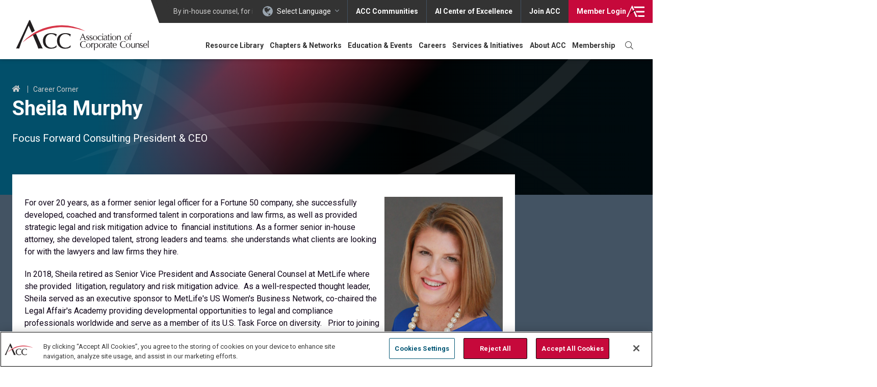

--- FILE ---
content_type: text/html; charset=UTF-8
request_url: https://www.acc.com/career-development/sheila-murphy
body_size: 24605
content:
<!DOCTYPE html>
<html lang="en" dir="ltr" prefix="content: http://purl.org/rss/1.0/modules/content/  dc: http://purl.org/dc/terms/  foaf: http://xmlns.com/foaf/0.1/  og: http://ogp.me/ns#  rdfs: http://www.w3.org/2000/01/rdf-schema#  schema: http://schema.org/  sioc: http://rdfs.org/sioc/ns#  sioct: http://rdfs.org/sioc/types#  skos: http://www.w3.org/2004/02/skos/core#  xsd: http://www.w3.org/2001/XMLSchema# " class="no-js">
  <head>
    <meta name="ACCSiteIdentifier" content="true" />
          <!-- OneTrust Cookies Consent Notice start for acc.com -->
      <script src="https://cdn.cookielaw.org/scripttemplates/otSDKStub.js"  type="text/javascript" charset="UTF-8" data-domain-script="018e757e-17f0-7b76-b63b-c556985cbd64" ></script>
      <script type="text/javascript">
        function OptanonWrapper() { }
      </script>
      <!-- OneTrust Cookies Consent Notice end for acc.com -->
        <!-- Activate JavaScript required styling -->
    <script type="text/javascript">document.documentElement.className = 'js';</script>
    <meta charset="utf-8" />
<script type="text/javascript">(window.NREUM||(NREUM={})).init={privacy:{cookies_enabled:true},ajax:{deny_list:["bam.nr-data.net"]},feature_flags:["soft_nav"]};(window.NREUM||(NREUM={})).loader_config={licenseKey:"NRJS-981c923634d08f360d2",applicationID:"576054333",browserID:"576807496"};;/*! For license information please see nr-loader-rum-1.308.0.min.js.LICENSE.txt */
(()=>{var e,t,r={163:(e,t,r)=>{"use strict";r.d(t,{j:()=>E});var n=r(384),i=r(1741);var a=r(2555);r(860).K7.genericEvents;const s="experimental.resources",o="register",c=e=>{if(!e||"string"!=typeof e)return!1;try{document.createDocumentFragment().querySelector(e)}catch{return!1}return!0};var d=r(2614),u=r(944),l=r(8122);const f="[data-nr-mask]",g=e=>(0,l.a)(e,(()=>{const e={feature_flags:[],experimental:{allow_registered_children:!1,resources:!1},mask_selector:"*",block_selector:"[data-nr-block]",mask_input_options:{color:!1,date:!1,"datetime-local":!1,email:!1,month:!1,number:!1,range:!1,search:!1,tel:!1,text:!1,time:!1,url:!1,week:!1,textarea:!1,select:!1,password:!0}};return{ajax:{deny_list:void 0,block_internal:!0,enabled:!0,autoStart:!0},api:{get allow_registered_children(){return e.feature_flags.includes(o)||e.experimental.allow_registered_children},set allow_registered_children(t){e.experimental.allow_registered_children=t},duplicate_registered_data:!1},browser_consent_mode:{enabled:!1},distributed_tracing:{enabled:void 0,exclude_newrelic_header:void 0,cors_use_newrelic_header:void 0,cors_use_tracecontext_headers:void 0,allowed_origins:void 0},get feature_flags(){return e.feature_flags},set feature_flags(t){e.feature_flags=t},generic_events:{enabled:!0,autoStart:!0},harvest:{interval:30},jserrors:{enabled:!0,autoStart:!0},logging:{enabled:!0,autoStart:!0},metrics:{enabled:!0,autoStart:!0},obfuscate:void 0,page_action:{enabled:!0},page_view_event:{enabled:!0,autoStart:!0},page_view_timing:{enabled:!0,autoStart:!0},performance:{capture_marks:!1,capture_measures:!1,capture_detail:!0,resources:{get enabled(){return e.feature_flags.includes(s)||e.experimental.resources},set enabled(t){e.experimental.resources=t},asset_types:[],first_party_domains:[],ignore_newrelic:!0}},privacy:{cookies_enabled:!0},proxy:{assets:void 0,beacon:void 0},session:{expiresMs:d.wk,inactiveMs:d.BB},session_replay:{autoStart:!0,enabled:!1,preload:!1,sampling_rate:10,error_sampling_rate:100,collect_fonts:!1,inline_images:!1,fix_stylesheets:!0,mask_all_inputs:!0,get mask_text_selector(){return e.mask_selector},set mask_text_selector(t){c(t)?e.mask_selector="".concat(t,",").concat(f):""===t||null===t?e.mask_selector=f:(0,u.R)(5,t)},get block_class(){return"nr-block"},get ignore_class(){return"nr-ignore"},get mask_text_class(){return"nr-mask"},get block_selector(){return e.block_selector},set block_selector(t){c(t)?e.block_selector+=",".concat(t):""!==t&&(0,u.R)(6,t)},get mask_input_options(){return e.mask_input_options},set mask_input_options(t){t&&"object"==typeof t?e.mask_input_options={...t,password:!0}:(0,u.R)(7,t)}},session_trace:{enabled:!0,autoStart:!0},soft_navigations:{enabled:!0,autoStart:!0},spa:{enabled:!0,autoStart:!0},ssl:void 0,user_actions:{enabled:!0,elementAttributes:["id","className","tagName","type"]}}})());var p=r(6154),m=r(9324);let h=0;const v={buildEnv:m.F3,distMethod:m.Xs,version:m.xv,originTime:p.WN},b={consented:!1},y={appMetadata:{},get consented(){return this.session?.state?.consent||b.consented},set consented(e){b.consented=e},customTransaction:void 0,denyList:void 0,disabled:!1,harvester:void 0,isolatedBacklog:!1,isRecording:!1,loaderType:void 0,maxBytes:3e4,obfuscator:void 0,onerror:void 0,ptid:void 0,releaseIds:{},session:void 0,timeKeeper:void 0,registeredEntities:[],jsAttributesMetadata:{bytes:0},get harvestCount(){return++h}},_=e=>{const t=(0,l.a)(e,y),r=Object.keys(v).reduce((e,t)=>(e[t]={value:v[t],writable:!1,configurable:!0,enumerable:!0},e),{});return Object.defineProperties(t,r)};var w=r(5701);const x=e=>{const t=e.startsWith("http");e+="/",r.p=t?e:"https://"+e};var R=r(7836),k=r(3241);const A={accountID:void 0,trustKey:void 0,agentID:void 0,licenseKey:void 0,applicationID:void 0,xpid:void 0},S=e=>(0,l.a)(e,A),T=new Set;function E(e,t={},r,s){let{init:o,info:c,loader_config:d,runtime:u={},exposed:l=!0}=t;if(!c){const e=(0,n.pV)();o=e.init,c=e.info,d=e.loader_config}e.init=g(o||{}),e.loader_config=S(d||{}),c.jsAttributes??={},p.bv&&(c.jsAttributes.isWorker=!0),e.info=(0,a.D)(c);const f=e.init,m=[c.beacon,c.errorBeacon];T.has(e.agentIdentifier)||(f.proxy.assets&&(x(f.proxy.assets),m.push(f.proxy.assets)),f.proxy.beacon&&m.push(f.proxy.beacon),e.beacons=[...m],function(e){const t=(0,n.pV)();Object.getOwnPropertyNames(i.W.prototype).forEach(r=>{const n=i.W.prototype[r];if("function"!=typeof n||"constructor"===n)return;let a=t[r];e[r]&&!1!==e.exposed&&"micro-agent"!==e.runtime?.loaderType&&(t[r]=(...t)=>{const n=e[r](...t);return a?a(...t):n})})}(e),(0,n.US)("activatedFeatures",w.B)),u.denyList=[...f.ajax.deny_list||[],...f.ajax.block_internal?m:[]],u.ptid=e.agentIdentifier,u.loaderType=r,e.runtime=_(u),T.has(e.agentIdentifier)||(e.ee=R.ee.get(e.agentIdentifier),e.exposed=l,(0,k.W)({agentIdentifier:e.agentIdentifier,drained:!!w.B?.[e.agentIdentifier],type:"lifecycle",name:"initialize",feature:void 0,data:e.config})),T.add(e.agentIdentifier)}},384:(e,t,r)=>{"use strict";r.d(t,{NT:()=>s,US:()=>u,Zm:()=>o,bQ:()=>d,dV:()=>c,pV:()=>l});var n=r(6154),i=r(1863),a=r(1910);const s={beacon:"bam.nr-data.net",errorBeacon:"bam.nr-data.net"};function o(){return n.gm.NREUM||(n.gm.NREUM={}),void 0===n.gm.newrelic&&(n.gm.newrelic=n.gm.NREUM),n.gm.NREUM}function c(){let e=o();return e.o||(e.o={ST:n.gm.setTimeout,SI:n.gm.setImmediate||n.gm.setInterval,CT:n.gm.clearTimeout,XHR:n.gm.XMLHttpRequest,REQ:n.gm.Request,EV:n.gm.Event,PR:n.gm.Promise,MO:n.gm.MutationObserver,FETCH:n.gm.fetch,WS:n.gm.WebSocket},(0,a.i)(...Object.values(e.o))),e}function d(e,t){let r=o();r.initializedAgents??={},t.initializedAt={ms:(0,i.t)(),date:new Date},r.initializedAgents[e]=t}function u(e,t){o()[e]=t}function l(){return function(){let e=o();const t=e.info||{};e.info={beacon:s.beacon,errorBeacon:s.errorBeacon,...t}}(),function(){let e=o();const t=e.init||{};e.init={...t}}(),c(),function(){let e=o();const t=e.loader_config||{};e.loader_config={...t}}(),o()}},782:(e,t,r)=>{"use strict";r.d(t,{T:()=>n});const n=r(860).K7.pageViewTiming},860:(e,t,r)=>{"use strict";r.d(t,{$J:()=>u,K7:()=>c,P3:()=>d,XX:()=>i,Yy:()=>o,df:()=>a,qY:()=>n,v4:()=>s});const n="events",i="jserrors",a="browser/blobs",s="rum",o="browser/logs",c={ajax:"ajax",genericEvents:"generic_events",jserrors:i,logging:"logging",metrics:"metrics",pageAction:"page_action",pageViewEvent:"page_view_event",pageViewTiming:"page_view_timing",sessionReplay:"session_replay",sessionTrace:"session_trace",softNav:"soft_navigations",spa:"spa"},d={[c.pageViewEvent]:1,[c.pageViewTiming]:2,[c.metrics]:3,[c.jserrors]:4,[c.spa]:5,[c.ajax]:6,[c.sessionTrace]:7,[c.softNav]:8,[c.sessionReplay]:9,[c.logging]:10,[c.genericEvents]:11},u={[c.pageViewEvent]:s,[c.pageViewTiming]:n,[c.ajax]:n,[c.spa]:n,[c.softNav]:n,[c.metrics]:i,[c.jserrors]:i,[c.sessionTrace]:a,[c.sessionReplay]:a,[c.logging]:o,[c.genericEvents]:"ins"}},944:(e,t,r)=>{"use strict";r.d(t,{R:()=>i});var n=r(3241);function i(e,t){"function"==typeof console.debug&&(console.debug("New Relic Warning: https://github.com/newrelic/newrelic-browser-agent/blob/main/docs/warning-codes.md#".concat(e),t),(0,n.W)({agentIdentifier:null,drained:null,type:"data",name:"warn",feature:"warn",data:{code:e,secondary:t}}))}},1687:(e,t,r)=>{"use strict";r.d(t,{Ak:()=>d,Ze:()=>f,x3:()=>u});var n=r(3241),i=r(7836),a=r(3606),s=r(860),o=r(2646);const c={};function d(e,t){const r={staged:!1,priority:s.P3[t]||0};l(e),c[e].get(t)||c[e].set(t,r)}function u(e,t){e&&c[e]&&(c[e].get(t)&&c[e].delete(t),p(e,t,!1),c[e].size&&g(e))}function l(e){if(!e)throw new Error("agentIdentifier required");c[e]||(c[e]=new Map)}function f(e="",t="feature",r=!1){if(l(e),!e||!c[e].get(t)||r)return p(e,t);c[e].get(t).staged=!0,g(e)}function g(e){const t=Array.from(c[e]);t.every(([e,t])=>t.staged)&&(t.sort((e,t)=>e[1].priority-t[1].priority),t.forEach(([t])=>{c[e].delete(t),p(e,t)}))}function p(e,t,r=!0){const s=e?i.ee.get(e):i.ee,c=a.i.handlers;if(!s.aborted&&s.backlog&&c){if((0,n.W)({agentIdentifier:e,type:"lifecycle",name:"drain",feature:t}),r){const e=s.backlog[t],r=c[t];if(r){for(let t=0;e&&t<e.length;++t)m(e[t],r);Object.entries(r).forEach(([e,t])=>{Object.values(t||{}).forEach(t=>{t[0]?.on&&t[0]?.context()instanceof o.y&&t[0].on(e,t[1])})})}}s.isolatedBacklog||delete c[t],s.backlog[t]=null,s.emit("drain-"+t,[])}}function m(e,t){var r=e[1];Object.values(t[r]||{}).forEach(t=>{var r=e[0];if(t[0]===r){var n=t[1],i=e[3],a=e[2];n.apply(i,a)}})}},1738:(e,t,r)=>{"use strict";r.d(t,{U:()=>g,Y:()=>f});var n=r(3241),i=r(9908),a=r(1863),s=r(944),o=r(5701),c=r(3969),d=r(8362),u=r(860),l=r(4261);function f(e,t,r,a){const f=a||r;!f||f[e]&&f[e]!==d.d.prototype[e]||(f[e]=function(){(0,i.p)(c.xV,["API/"+e+"/called"],void 0,u.K7.metrics,r.ee),(0,n.W)({agentIdentifier:r.agentIdentifier,drained:!!o.B?.[r.agentIdentifier],type:"data",name:"api",feature:l.Pl+e,data:{}});try{return t.apply(this,arguments)}catch(e){(0,s.R)(23,e)}})}function g(e,t,r,n,s){const o=e.info;null===r?delete o.jsAttributes[t]:o.jsAttributes[t]=r,(s||null===r)&&(0,i.p)(l.Pl+n,[(0,a.t)(),t,r],void 0,"session",e.ee)}},1741:(e,t,r)=>{"use strict";r.d(t,{W:()=>a});var n=r(944),i=r(4261);class a{#e(e,...t){if(this[e]!==a.prototype[e])return this[e](...t);(0,n.R)(35,e)}addPageAction(e,t){return this.#e(i.hG,e,t)}register(e){return this.#e(i.eY,e)}recordCustomEvent(e,t){return this.#e(i.fF,e,t)}setPageViewName(e,t){return this.#e(i.Fw,e,t)}setCustomAttribute(e,t,r){return this.#e(i.cD,e,t,r)}noticeError(e,t){return this.#e(i.o5,e,t)}setUserId(e,t=!1){return this.#e(i.Dl,e,t)}setApplicationVersion(e){return this.#e(i.nb,e)}setErrorHandler(e){return this.#e(i.bt,e)}addRelease(e,t){return this.#e(i.k6,e,t)}log(e,t){return this.#e(i.$9,e,t)}start(){return this.#e(i.d3)}finished(e){return this.#e(i.BL,e)}recordReplay(){return this.#e(i.CH)}pauseReplay(){return this.#e(i.Tb)}addToTrace(e){return this.#e(i.U2,e)}setCurrentRouteName(e){return this.#e(i.PA,e)}interaction(e){return this.#e(i.dT,e)}wrapLogger(e,t,r){return this.#e(i.Wb,e,t,r)}measure(e,t){return this.#e(i.V1,e,t)}consent(e){return this.#e(i.Pv,e)}}},1863:(e,t,r)=>{"use strict";function n(){return Math.floor(performance.now())}r.d(t,{t:()=>n})},1910:(e,t,r)=>{"use strict";r.d(t,{i:()=>a});var n=r(944);const i=new Map;function a(...e){return e.every(e=>{if(i.has(e))return i.get(e);const t="function"==typeof e?e.toString():"",r=t.includes("[native code]"),a=t.includes("nrWrapper");return r||a||(0,n.R)(64,e?.name||t),i.set(e,r),r})}},2555:(e,t,r)=>{"use strict";r.d(t,{D:()=>o,f:()=>s});var n=r(384),i=r(8122);const a={beacon:n.NT.beacon,errorBeacon:n.NT.errorBeacon,licenseKey:void 0,applicationID:void 0,sa:void 0,queueTime:void 0,applicationTime:void 0,ttGuid:void 0,user:void 0,account:void 0,product:void 0,extra:void 0,jsAttributes:{},userAttributes:void 0,atts:void 0,transactionName:void 0,tNamePlain:void 0};function s(e){try{return!!e.licenseKey&&!!e.errorBeacon&&!!e.applicationID}catch(e){return!1}}const o=e=>(0,i.a)(e,a)},2614:(e,t,r)=>{"use strict";r.d(t,{BB:()=>s,H3:()=>n,g:()=>d,iL:()=>c,tS:()=>o,uh:()=>i,wk:()=>a});const n="NRBA",i="SESSION",a=144e5,s=18e5,o={STARTED:"session-started",PAUSE:"session-pause",RESET:"session-reset",RESUME:"session-resume",UPDATE:"session-update"},c={SAME_TAB:"same-tab",CROSS_TAB:"cross-tab"},d={OFF:0,FULL:1,ERROR:2}},2646:(e,t,r)=>{"use strict";r.d(t,{y:()=>n});class n{constructor(e){this.contextId=e}}},2843:(e,t,r)=>{"use strict";r.d(t,{G:()=>a,u:()=>i});var n=r(3878);function i(e,t=!1,r,i){(0,n.DD)("visibilitychange",function(){if(t)return void("hidden"===document.visibilityState&&e());e(document.visibilityState)},r,i)}function a(e,t,r){(0,n.sp)("pagehide",e,t,r)}},3241:(e,t,r)=>{"use strict";r.d(t,{W:()=>a});var n=r(6154);const i="newrelic";function a(e={}){try{n.gm.dispatchEvent(new CustomEvent(i,{detail:e}))}catch(e){}}},3606:(e,t,r)=>{"use strict";r.d(t,{i:()=>a});var n=r(9908);a.on=s;var i=a.handlers={};function a(e,t,r,a){s(a||n.d,i,e,t,r)}function s(e,t,r,i,a){a||(a="feature"),e||(e=n.d);var s=t[a]=t[a]||{};(s[r]=s[r]||[]).push([e,i])}},3878:(e,t,r)=>{"use strict";function n(e,t){return{capture:e,passive:!1,signal:t}}function i(e,t,r=!1,i){window.addEventListener(e,t,n(r,i))}function a(e,t,r=!1,i){document.addEventListener(e,t,n(r,i))}r.d(t,{DD:()=>a,jT:()=>n,sp:()=>i})},3969:(e,t,r)=>{"use strict";r.d(t,{TZ:()=>n,XG:()=>o,rs:()=>i,xV:()=>s,z_:()=>a});const n=r(860).K7.metrics,i="sm",a="cm",s="storeSupportabilityMetrics",o="storeEventMetrics"},4234:(e,t,r)=>{"use strict";r.d(t,{W:()=>a});var n=r(7836),i=r(1687);class a{constructor(e,t){this.agentIdentifier=e,this.ee=n.ee.get(e),this.featureName=t,this.blocked=!1}deregisterDrain(){(0,i.x3)(this.agentIdentifier,this.featureName)}}},4261:(e,t,r)=>{"use strict";r.d(t,{$9:()=>d,BL:()=>o,CH:()=>g,Dl:()=>_,Fw:()=>y,PA:()=>h,Pl:()=>n,Pv:()=>k,Tb:()=>l,U2:()=>a,V1:()=>R,Wb:()=>x,bt:()=>b,cD:()=>v,d3:()=>w,dT:()=>c,eY:()=>p,fF:()=>f,hG:()=>i,k6:()=>s,nb:()=>m,o5:()=>u});const n="api-",i="addPageAction",a="addToTrace",s="addRelease",o="finished",c="interaction",d="log",u="noticeError",l="pauseReplay",f="recordCustomEvent",g="recordReplay",p="register",m="setApplicationVersion",h="setCurrentRouteName",v="setCustomAttribute",b="setErrorHandler",y="setPageViewName",_="setUserId",w="start",x="wrapLogger",R="measure",k="consent"},5289:(e,t,r)=>{"use strict";r.d(t,{GG:()=>s,Qr:()=>c,sB:()=>o});var n=r(3878),i=r(6389);function a(){return"undefined"==typeof document||"complete"===document.readyState}function s(e,t){if(a())return e();const r=(0,i.J)(e),s=setInterval(()=>{a()&&(clearInterval(s),r())},500);(0,n.sp)("load",r,t)}function o(e){if(a())return e();(0,n.DD)("DOMContentLoaded",e)}function c(e){if(a())return e();(0,n.sp)("popstate",e)}},5607:(e,t,r)=>{"use strict";r.d(t,{W:()=>n});const n=(0,r(9566).bz)()},5701:(e,t,r)=>{"use strict";r.d(t,{B:()=>a,t:()=>s});var n=r(3241);const i=new Set,a={};function s(e,t){const r=t.agentIdentifier;a[r]??={},e&&"object"==typeof e&&(i.has(r)||(t.ee.emit("rumresp",[e]),a[r]=e,i.add(r),(0,n.W)({agentIdentifier:r,loaded:!0,drained:!0,type:"lifecycle",name:"load",feature:void 0,data:e})))}},6154:(e,t,r)=>{"use strict";r.d(t,{OF:()=>c,RI:()=>i,WN:()=>u,bv:()=>a,eN:()=>l,gm:()=>s,mw:()=>o,sb:()=>d});var n=r(1863);const i="undefined"!=typeof window&&!!window.document,a="undefined"!=typeof WorkerGlobalScope&&("undefined"!=typeof self&&self instanceof WorkerGlobalScope&&self.navigator instanceof WorkerNavigator||"undefined"!=typeof globalThis&&globalThis instanceof WorkerGlobalScope&&globalThis.navigator instanceof WorkerNavigator),s=i?window:"undefined"!=typeof WorkerGlobalScope&&("undefined"!=typeof self&&self instanceof WorkerGlobalScope&&self||"undefined"!=typeof globalThis&&globalThis instanceof WorkerGlobalScope&&globalThis),o=Boolean("hidden"===s?.document?.visibilityState),c=/iPad|iPhone|iPod/.test(s.navigator?.userAgent),d=c&&"undefined"==typeof SharedWorker,u=((()=>{const e=s.navigator?.userAgent?.match(/Firefox[/\s](\d+\.\d+)/);Array.isArray(e)&&e.length>=2&&e[1]})(),Date.now()-(0,n.t)()),l=()=>"undefined"!=typeof PerformanceNavigationTiming&&s?.performance?.getEntriesByType("navigation")?.[0]?.responseStart},6389:(e,t,r)=>{"use strict";function n(e,t=500,r={}){const n=r?.leading||!1;let i;return(...r)=>{n&&void 0===i&&(e.apply(this,r),i=setTimeout(()=>{i=clearTimeout(i)},t)),n||(clearTimeout(i),i=setTimeout(()=>{e.apply(this,r)},t))}}function i(e){let t=!1;return(...r)=>{t||(t=!0,e.apply(this,r))}}r.d(t,{J:()=>i,s:()=>n})},6630:(e,t,r)=>{"use strict";r.d(t,{T:()=>n});const n=r(860).K7.pageViewEvent},7699:(e,t,r)=>{"use strict";r.d(t,{It:()=>a,KC:()=>o,No:()=>i,qh:()=>s});var n=r(860);const i=16e3,a=1e6,s="SESSION_ERROR",o={[n.K7.logging]:!0,[n.K7.genericEvents]:!1,[n.K7.jserrors]:!1,[n.K7.ajax]:!1}},7836:(e,t,r)=>{"use strict";r.d(t,{P:()=>o,ee:()=>c});var n=r(384),i=r(8990),a=r(2646),s=r(5607);const o="nr@context:".concat(s.W),c=function e(t,r){var n={},s={},u={},l=!1;try{l=16===r.length&&d.initializedAgents?.[r]?.runtime.isolatedBacklog}catch(e){}var f={on:p,addEventListener:p,removeEventListener:function(e,t){var r=n[e];if(!r)return;for(var i=0;i<r.length;i++)r[i]===t&&r.splice(i,1)},emit:function(e,r,n,i,a){!1!==a&&(a=!0);if(c.aborted&&!i)return;t&&a&&t.emit(e,r,n);var o=g(n);m(e).forEach(e=>{e.apply(o,r)});var d=v()[s[e]];d&&d.push([f,e,r,o]);return o},get:h,listeners:m,context:g,buffer:function(e,t){const r=v();if(t=t||"feature",f.aborted)return;Object.entries(e||{}).forEach(([e,n])=>{s[n]=t,t in r||(r[t]=[])})},abort:function(){f._aborted=!0,Object.keys(f.backlog).forEach(e=>{delete f.backlog[e]})},isBuffering:function(e){return!!v()[s[e]]},debugId:r,backlog:l?{}:t&&"object"==typeof t.backlog?t.backlog:{},isolatedBacklog:l};return Object.defineProperty(f,"aborted",{get:()=>{let e=f._aborted||!1;return e||(t&&(e=t.aborted),e)}}),f;function g(e){return e&&e instanceof a.y?e:e?(0,i.I)(e,o,()=>new a.y(o)):new a.y(o)}function p(e,t){n[e]=m(e).concat(t)}function m(e){return n[e]||[]}function h(t){return u[t]=u[t]||e(f,t)}function v(){return f.backlog}}(void 0,"globalEE"),d=(0,n.Zm)();d.ee||(d.ee=c)},8122:(e,t,r)=>{"use strict";r.d(t,{a:()=>i});var n=r(944);function i(e,t){try{if(!e||"object"!=typeof e)return(0,n.R)(3);if(!t||"object"!=typeof t)return(0,n.R)(4);const r=Object.create(Object.getPrototypeOf(t),Object.getOwnPropertyDescriptors(t)),a=0===Object.keys(r).length?e:r;for(let s in a)if(void 0!==e[s])try{if(null===e[s]){r[s]=null;continue}Array.isArray(e[s])&&Array.isArray(t[s])?r[s]=Array.from(new Set([...e[s],...t[s]])):"object"==typeof e[s]&&"object"==typeof t[s]?r[s]=i(e[s],t[s]):r[s]=e[s]}catch(e){r[s]||(0,n.R)(1,e)}return r}catch(e){(0,n.R)(2,e)}}},8362:(e,t,r)=>{"use strict";r.d(t,{d:()=>a});var n=r(9566),i=r(1741);class a extends i.W{agentIdentifier=(0,n.LA)(16)}},8374:(e,t,r)=>{r.nc=(()=>{try{return document?.currentScript?.nonce}catch(e){}return""})()},8990:(e,t,r)=>{"use strict";r.d(t,{I:()=>i});var n=Object.prototype.hasOwnProperty;function i(e,t,r){if(n.call(e,t))return e[t];var i=r();if(Object.defineProperty&&Object.keys)try{return Object.defineProperty(e,t,{value:i,writable:!0,enumerable:!1}),i}catch(e){}return e[t]=i,i}},9324:(e,t,r)=>{"use strict";r.d(t,{F3:()=>i,Xs:()=>a,xv:()=>n});const n="1.308.0",i="PROD",a="CDN"},9566:(e,t,r)=>{"use strict";r.d(t,{LA:()=>o,bz:()=>s});var n=r(6154);const i="xxxxxxxx-xxxx-4xxx-yxxx-xxxxxxxxxxxx";function a(e,t){return e?15&e[t]:16*Math.random()|0}function s(){const e=n.gm?.crypto||n.gm?.msCrypto;let t,r=0;return e&&e.getRandomValues&&(t=e.getRandomValues(new Uint8Array(30))),i.split("").map(e=>"x"===e?a(t,r++).toString(16):"y"===e?(3&a()|8).toString(16):e).join("")}function o(e){const t=n.gm?.crypto||n.gm?.msCrypto;let r,i=0;t&&t.getRandomValues&&(r=t.getRandomValues(new Uint8Array(e)));const s=[];for(var o=0;o<e;o++)s.push(a(r,i++).toString(16));return s.join("")}},9908:(e,t,r)=>{"use strict";r.d(t,{d:()=>n,p:()=>i});var n=r(7836).ee.get("handle");function i(e,t,r,i,a){a?(a.buffer([e],i),a.emit(e,t,r)):(n.buffer([e],i),n.emit(e,t,r))}}},n={};function i(e){var t=n[e];if(void 0!==t)return t.exports;var a=n[e]={exports:{}};return r[e](a,a.exports,i),a.exports}i.m=r,i.d=(e,t)=>{for(var r in t)i.o(t,r)&&!i.o(e,r)&&Object.defineProperty(e,r,{enumerable:!0,get:t[r]})},i.f={},i.e=e=>Promise.all(Object.keys(i.f).reduce((t,r)=>(i.f[r](e,t),t),[])),i.u=e=>"nr-rum-1.308.0.min.js",i.o=(e,t)=>Object.prototype.hasOwnProperty.call(e,t),e={},t="NRBA-1.308.0.PROD:",i.l=(r,n,a,s)=>{if(e[r])e[r].push(n);else{var o,c;if(void 0!==a)for(var d=document.getElementsByTagName("script"),u=0;u<d.length;u++){var l=d[u];if(l.getAttribute("src")==r||l.getAttribute("data-webpack")==t+a){o=l;break}}if(!o){c=!0;var f={296:"sha512-+MIMDsOcckGXa1EdWHqFNv7P+JUkd5kQwCBr3KE6uCvnsBNUrdSt4a/3/L4j4TxtnaMNjHpza2/erNQbpacJQA=="};(o=document.createElement("script")).charset="utf-8",i.nc&&o.setAttribute("nonce",i.nc),o.setAttribute("data-webpack",t+a),o.src=r,0!==o.src.indexOf(window.location.origin+"/")&&(o.crossOrigin="anonymous"),f[s]&&(o.integrity=f[s])}e[r]=[n];var g=(t,n)=>{o.onerror=o.onload=null,clearTimeout(p);var i=e[r];if(delete e[r],o.parentNode&&o.parentNode.removeChild(o),i&&i.forEach(e=>e(n)),t)return t(n)},p=setTimeout(g.bind(null,void 0,{type:"timeout",target:o}),12e4);o.onerror=g.bind(null,o.onerror),o.onload=g.bind(null,o.onload),c&&document.head.appendChild(o)}},i.r=e=>{"undefined"!=typeof Symbol&&Symbol.toStringTag&&Object.defineProperty(e,Symbol.toStringTag,{value:"Module"}),Object.defineProperty(e,"__esModule",{value:!0})},i.p="https://js-agent.newrelic.com/",(()=>{var e={374:0,840:0};i.f.j=(t,r)=>{var n=i.o(e,t)?e[t]:void 0;if(0!==n)if(n)r.push(n[2]);else{var a=new Promise((r,i)=>n=e[t]=[r,i]);r.push(n[2]=a);var s=i.p+i.u(t),o=new Error;i.l(s,r=>{if(i.o(e,t)&&(0!==(n=e[t])&&(e[t]=void 0),n)){var a=r&&("load"===r.type?"missing":r.type),s=r&&r.target&&r.target.src;o.message="Loading chunk "+t+" failed: ("+a+": "+s+")",o.name="ChunkLoadError",o.type=a,o.request=s,n[1](o)}},"chunk-"+t,t)}};var t=(t,r)=>{var n,a,[s,o,c]=r,d=0;if(s.some(t=>0!==e[t])){for(n in o)i.o(o,n)&&(i.m[n]=o[n]);if(c)c(i)}for(t&&t(r);d<s.length;d++)a=s[d],i.o(e,a)&&e[a]&&e[a][0](),e[a]=0},r=self["webpackChunk:NRBA-1.308.0.PROD"]=self["webpackChunk:NRBA-1.308.0.PROD"]||[];r.forEach(t.bind(null,0)),r.push=t.bind(null,r.push.bind(r))})(),(()=>{"use strict";i(8374);var e=i(8362),t=i(860);const r=Object.values(t.K7);var n=i(163);var a=i(9908),s=i(1863),o=i(4261),c=i(1738);var d=i(1687),u=i(4234),l=i(5289),f=i(6154),g=i(944),p=i(384);const m=e=>f.RI&&!0===e?.privacy.cookies_enabled;function h(e){return!!(0,p.dV)().o.MO&&m(e)&&!0===e?.session_trace.enabled}var v=i(6389),b=i(7699);class y extends u.W{constructor(e,t){super(e.agentIdentifier,t),this.agentRef=e,this.abortHandler=void 0,this.featAggregate=void 0,this.loadedSuccessfully=void 0,this.onAggregateImported=new Promise(e=>{this.loadedSuccessfully=e}),this.deferred=Promise.resolve(),!1===e.init[this.featureName].autoStart?this.deferred=new Promise((t,r)=>{this.ee.on("manual-start-all",(0,v.J)(()=>{(0,d.Ak)(e.agentIdentifier,this.featureName),t()}))}):(0,d.Ak)(e.agentIdentifier,t)}importAggregator(e,t,r={}){if(this.featAggregate)return;const n=async()=>{let n;await this.deferred;try{if(m(e.init)){const{setupAgentSession:t}=await i.e(296).then(i.bind(i,3305));n=t(e)}}catch(e){(0,g.R)(20,e),this.ee.emit("internal-error",[e]),(0,a.p)(b.qh,[e],void 0,this.featureName,this.ee)}try{if(!this.#t(this.featureName,n,e.init))return(0,d.Ze)(this.agentIdentifier,this.featureName),void this.loadedSuccessfully(!1);const{Aggregate:i}=await t();this.featAggregate=new i(e,r),e.runtime.harvester.initializedAggregates.push(this.featAggregate),this.loadedSuccessfully(!0)}catch(e){(0,g.R)(34,e),this.abortHandler?.(),(0,d.Ze)(this.agentIdentifier,this.featureName,!0),this.loadedSuccessfully(!1),this.ee&&this.ee.abort()}};f.RI?(0,l.GG)(()=>n(),!0):n()}#t(e,r,n){if(this.blocked)return!1;switch(e){case t.K7.sessionReplay:return h(n)&&!!r;case t.K7.sessionTrace:return!!r;default:return!0}}}var _=i(6630),w=i(2614),x=i(3241);class R extends y{static featureName=_.T;constructor(e){var t;super(e,_.T),this.setupInspectionEvents(e.agentIdentifier),t=e,(0,c.Y)(o.Fw,function(e,r){"string"==typeof e&&("/"!==e.charAt(0)&&(e="/"+e),t.runtime.customTransaction=(r||"http://custom.transaction")+e,(0,a.p)(o.Pl+o.Fw,[(0,s.t)()],void 0,void 0,t.ee))},t),this.importAggregator(e,()=>i.e(296).then(i.bind(i,3943)))}setupInspectionEvents(e){const t=(t,r)=>{t&&(0,x.W)({agentIdentifier:e,timeStamp:t.timeStamp,loaded:"complete"===t.target.readyState,type:"window",name:r,data:t.target.location+""})};(0,l.sB)(e=>{t(e,"DOMContentLoaded")}),(0,l.GG)(e=>{t(e,"load")}),(0,l.Qr)(e=>{t(e,"navigate")}),this.ee.on(w.tS.UPDATE,(t,r)=>{(0,x.W)({agentIdentifier:e,type:"lifecycle",name:"session",data:r})})}}class k extends e.d{constructor(e){var t;(super(),f.gm)?(this.features={},(0,p.bQ)(this.agentIdentifier,this),this.desiredFeatures=new Set(e.features||[]),this.desiredFeatures.add(R),(0,n.j)(this,e,e.loaderType||"agent"),t=this,(0,c.Y)(o.cD,function(e,r,n=!1){if("string"==typeof e){if(["string","number","boolean"].includes(typeof r)||null===r)return(0,c.U)(t,e,r,o.cD,n);(0,g.R)(40,typeof r)}else(0,g.R)(39,typeof e)},t),function(e){(0,c.Y)(o.Dl,function(t,r=!1){if("string"!=typeof t&&null!==t)return void(0,g.R)(41,typeof t);const n=e.info.jsAttributes["enduser.id"];r&&null!=n&&n!==t?(0,a.p)(o.Pl+"setUserIdAndResetSession",[t],void 0,"session",e.ee):(0,c.U)(e,"enduser.id",t,o.Dl,!0)},e)}(this),function(e){(0,c.Y)(o.nb,function(t){if("string"==typeof t||null===t)return(0,c.U)(e,"application.version",t,o.nb,!1);(0,g.R)(42,typeof t)},e)}(this),function(e){(0,c.Y)(o.d3,function(){e.ee.emit("manual-start-all")},e)}(this),function(e){(0,c.Y)(o.Pv,function(t=!0){if("boolean"==typeof t){if((0,a.p)(o.Pl+o.Pv,[t],void 0,"session",e.ee),e.runtime.consented=t,t){const t=e.features.page_view_event;t.onAggregateImported.then(e=>{const r=t.featAggregate;e&&!r.sentRum&&r.sendRum()})}}else(0,g.R)(65,typeof t)},e)}(this),this.run()):(0,g.R)(21)}get config(){return{info:this.info,init:this.init,loader_config:this.loader_config,runtime:this.runtime}}get api(){return this}run(){try{const e=function(e){const t={};return r.forEach(r=>{t[r]=!!e[r]?.enabled}),t}(this.init),n=[...this.desiredFeatures];n.sort((e,r)=>t.P3[e.featureName]-t.P3[r.featureName]),n.forEach(r=>{if(!e[r.featureName]&&r.featureName!==t.K7.pageViewEvent)return;if(r.featureName===t.K7.spa)return void(0,g.R)(67);const n=function(e){switch(e){case t.K7.ajax:return[t.K7.jserrors];case t.K7.sessionTrace:return[t.K7.ajax,t.K7.pageViewEvent];case t.K7.sessionReplay:return[t.K7.sessionTrace];case t.K7.pageViewTiming:return[t.K7.pageViewEvent];default:return[]}}(r.featureName).filter(e=>!(e in this.features));n.length>0&&(0,g.R)(36,{targetFeature:r.featureName,missingDependencies:n}),this.features[r.featureName]=new r(this)})}catch(e){(0,g.R)(22,e);for(const e in this.features)this.features[e].abortHandler?.();const t=(0,p.Zm)();delete t.initializedAgents[this.agentIdentifier]?.features,delete this.sharedAggregator;return t.ee.get(this.agentIdentifier).abort(),!1}}}var A=i(2843),S=i(782);class T extends y{static featureName=S.T;constructor(e){super(e,S.T),f.RI&&((0,A.u)(()=>(0,a.p)("docHidden",[(0,s.t)()],void 0,S.T,this.ee),!0),(0,A.G)(()=>(0,a.p)("winPagehide",[(0,s.t)()],void 0,S.T,this.ee)),this.importAggregator(e,()=>i.e(296).then(i.bind(i,2117))))}}var E=i(3969);class I extends y{static featureName=E.TZ;constructor(e){super(e,E.TZ),f.RI&&document.addEventListener("securitypolicyviolation",e=>{(0,a.p)(E.xV,["Generic/CSPViolation/Detected"],void 0,this.featureName,this.ee)}),this.importAggregator(e,()=>i.e(296).then(i.bind(i,9623)))}}new k({features:[R,T,I],loaderType:"lite"})})()})();</script>
<link rel="canonical" href="https://www.acc.com/career-development/sheila-murphy" />
<meta name="Generator" content="Drupal 10 (https://www.drupal.org)" />
<meta name="MobileOptimized" content="width" />
<meta name="HandheldFriendly" content="true" />
<meta name="viewport" content="width=device-width, initial-scale=1.0" />
<link rel="icon" href="/sites/default/files/favicon.ico" type="image/vnd.microsoft.icon" />

    <title>Sheila Murphy | Association of Corporate Counsel (ACC)</title>
    <script src="/libraries/fontawesome/js/all.min.js?v=6.4.0" defer></script>
<script src="https://cdn.auth0.com/js/auth0-spa-js/1.21/auth0-spa-js.production.js" integrity="sha384-6JE1NL/uTb8ceGFEsq5UZ+nr7VL5mJ1neBuVbHI9kFgVkvOeJ58Vgv8Ud00+opd/" crossorigin="anonymous"></script>
<script src="/sites/default/files/js/js_BuL4YwckitUkjhQboKnTMTlKTBgtRjnqs1VsqDCh_lM.js?scope=header&amp;delta=2&amp;language=en&amp;theme=acc&amp;include=[base64]"></script>

    <link rel="stylesheet" media="all" href="/sites/default/files/css/css_ZfiLzDXVzHTTXPoNiwfzsgDd3Hwpse7RCkUcuBW8l9Y.css?delta=0&amp;language=en&amp;theme=acc&amp;include=[base64]" />
<link rel="stylesheet" media="all" href="/sites/default/files/css/css_g2LOM2joXLgI9DDPXNLDLmP--DfLbf3elCKa26JnUvU.css?delta=1&amp;language=en&amp;theme=acc&amp;include=[base64]" />

  </head>
    <body class="role--anonymous lock-curation-fields not-admin-role is-ultimenu-canvas is-ultimenu-canvas--hover page-career-development-sheila-murphy section-career-development zn-interior">
    <!-- Google Tag Manager -->
    <noscript><iframe src="//www.googletagmanager.com/ns.html?id=GTM-NDN974"
    height="0" width="0" style="display:none;visibility:hidden"></iframe></noscript>
    <script>(function(w,d,s,l,i){w[l]=w[l]||[];w[l].push({'gtm.start':
    new Date().getTime(),event:'gtm.js'});var f=d.getElementsByTagName(s)[0],
    j=d.createElement(s),dl=l!='dataLayer'?'&l='+l:'';j.async=true;j.src=
    '//www.googletagmanager.com/gtm.js?id='+i+dl;f.parentNode.insertBefore(j,f);
    })(window,document,'script','dataLayer','GTM-NDN974');</script>
    <!-- End Google Tag Manager -->
    <!-- Real Magnet tracking code -->
    <script type="text/javascript" src="https://tracking.magnetmail.net/MagnetLeads.js"></script>
    <script type="text/javascript">
      if (typeof com !== 'undefined' && com.realmagnet && com.realmagnet.MagnetLeads) {
        com.realmagnet.MagnetLeads.init('DIQF9ozb06pMF0JX8vVmA');
        com.realmagnet.MagnetLeads.visitPage();
      } else {
        console.warn('MagnetLeads script did not load correctly.');
      }
    </script>
    <!-- End Real Magnet tracking code -->
    <div id="skip">
      <a href="#main-menu" class="visually-hidden focusable skip-link">
        Skip to main navigation
      </a>
    </div>

    

    <!-- ______________________ SITE _______________________ -->

      <div class="dialog-off-canvas-main-canvas" data-off-canvas-main-canvas>
    

<div id="site">

  <!-- ______________________ HEADER _______________________ -->

  
<header id="header">
  <div class="site-width">
    <!-- ______________________ BRANDING _______________________ -->
    <div class="brand">
      <a href="/">Association of Corporate Counsel</a>
      <div class="tagline">
        By in-house counsel, for in-house counsel <sup>&reg;</sup>
      </div>
    </div>

    <!-- ______________________ HEADER CONTROLS _______________________ -->

    <div class="toggle-menu toggle-main">Menu</div>

          <a href="/login?returnTo=/node/118382" class="menu-login hp_click_main_nav">
        <span>Member </span>Login
      </a>
    
    <div class="close-menu close-main">Close</div>
      
    <div id="main-menu" class="hp_click_main_nav">
      <!-- ______________________ UTILITY NAV _______________________ -->
      <div id="utility-menu">
        <div class="language-select">
          <div class="select-toggle">Select Language</div>
          <div class="option-stage">
          <!-- ______________________ REGION: LANGUAGE MENU _______________________ -->
              <div>
    <nav  aria-label="Language Select Menu" id="block-languageselectmenu" data-block-plugin-id="system_menu_block:language-select-menu" class="block block-menu navigation menu--language-select-menu">
        
                    <div class="option">
        <a href="/" data-drupal-link-system-path="&lt;front&gt;">English</a>
              </div>
                <div class="option">
        <a href="/international-french" data-drupal-link-system-path="node/27516">Français</a>
              </div>
                <div class="option">
        <a href="/international-spanish" data-drupal-link-system-path="node/27511">Español</a>
              </div>
                <div class="option">
        <a href="/international-chinese" data-drupal-link-system-path="node/38581">繁體中文</a>
              </div>
                <div class="option">
        <a href="/international-german" data-drupal-link-system-path="node/38586">Deutsch</a>
              </div>
      


  </nav>
  </div>

          </div>
        </div>
        <!-- ______________________ REGION: UTILITY BUTTONS  _______________________ -->
          <div>
    <div id="block-utilitynav" data-block-plugin-id="block_content:9f218602-90c6-4508-93d2-53e5097a9031" class="block-block-content block-utilitynav">
  
    
      
            <div class="basic__body"><style type="text/css">
  body.role--authenticated > #utility-menu > .join,
  #utility-menu > div > h2,
  #utility-menu > ul.contextual-links {
    display: none;
  }
  #utility-menu > div {
    display: inline-block;
  }
  #utility-menu {
    min-width: 615px;
  }
</style>
<ul>
  <li><a href="https://community.acc.com/">ACC Communities</a></li>
  <li><a href="/ai-coe">AI Center of Excellence</a></li>
  <li class="join"><a href="/membership/become-a-member">Join ACC</a></li>
</ul></div>
      
  </div>

  </div>

      </div>
      <div class="stage">
          <div>
    <div id="block-main-mega-menu" data-block-plugin-id="ultimenu_block:ultimenu-mega-menu" class="block-ultimenu block-main-mega-menu">
  
    
      
<nav aria-label="Main"><ul id="ultimenu-mega-menu" data-ultimenu="mega-menu" class="ultimenu ultimenu--hover main-nav ultimenu--"><li class="ultimenu__item uitem uitem--resource-library"><a href="/resource-library" data-drupal-link-system-path="resource-library" class="ultimenu__link">Resource Library</a></li><li class="ultimenu__item uitem uitem--chapters-amp-networks has-panel"><a href="/chapters-networks" data-drupal-link-system-path="node/26641" class="ultimenu__link">Chapters &amp; Networks<span class="caret" aria-hidden="true"></span></a><div class="ultimenu__flyout is-htb menu-panel"><div class="stage"><div class="ultimenu__region region region--count-3"><div id="block-menunavchaptersnetworks" data-block-plugin-id="block_content:a2923cf6-8259-4375-9ce9-7a185ab5ed7f" class="col-1/3"><div class="menu-title"><div class="menu_standard_navigation__heading">Chapters &amp; Networks</div></div><a href="/chapters-networks" class="arrow-after title">Learn about Chapters &amp; Networking</a><ul><li><a href="/chapters-networks/chapters">Chapters</a></li><li><a href="/chapters-networks/networks">Networks</a></li><li><a href="https://community.acc.com">Communities</a></li><li><a href="/member-directory">Member Directory</a></li><li><a href="/make-difference-volunteer-your-community">Volunteer with ACC</a></li></ul></div><div id="block-menucalloutchaptersnetworks1" data-block-plugin-id="block_content:a6602450-6ad5-46a1-9f8d-ff4175abd619" class="col-1/3"><div class="callout-menu"><div class="text"><a href="https://community.acc.com/home" class="arrow-after title">Communities</a><p>Leverage the vast knowledge and experience of your global in-house peers</p></div><div class="media"><img loading="lazy" src="/sites/default/files/2021-06/210617-Website-Dropdown-Images-Forum.jpg" width="300" height="200" alt="ACC members at a networking event." typeof="foaf:Image" /></div></div></div><div id="block-menucalloutchaptersnetworks2" data-block-plugin-id="block_content:cb89286e-a05c-46a0-b69e-ca2f4cfaafb4" class="col-1/3"><div class="callout-menu"><div class="text"><a href="/member-directory" class="arrow-after title">ACC Member Directory</a><p>Connect with hundreds of in-house counsel all over the world</p></div><div class="media"><img loading="lazy" src="/sites/default/files/2021-06/210617-Website-Dropdown-Images-MbrDirectory.jpg" width="300" height="200" alt="ACC member looking at a laptop screen at an event." typeof="foaf:Image" /></div></div></div></div></div></div></li><li class="ultimenu__item uitem uitem--education-amp-events has-panel"><a href="/education-events" data-drupal-link-system-path="node/421769" class="ultimenu__link">Education &amp; Events<span class="caret" aria-hidden="true"></span></a><div class="ultimenu__flyout is-htb menu-panel"><div class="stage"><div class="ultimenu__region region region--count-3"><div id="block-menunaveducationevents" data-block-plugin-id="block_content:88ff9902-428c-4dc2-b6d6-c52b14d3f868" class="col-1/3"><div class="menu-title"><div class="menu_standard_navigation__heading">Education &amp; Events</div></div><a href="/education-events" class="arrow-after title">Learn about Education &amp; Events</a><ul><li><a href="/onlineeducation">Online Education</a></li><li><a href="/education-events/inperson-education">Conferences &amp; Executive Education</a></li><li><a href="/credentialing">Certification Program</a></li><li><a href="/annualmeeting">Annual Meeting</a></li><li><a href="/bu">Business Education</a></li></ul></div><div id="block-menucallouteducationevents1" data-block-plugin-id="block_content:e8506a82-a7a2-4d8c-9e3c-5b640d728cb5" class="col-1/3"><div class="callout-menu"><div class="text"><a href="https://web.cvent.com/event/c08f8597-8626-4276-9238-f767729afa40/summary" class="arrow-after title">CyberSecurity Summit</a><p>March 25-26, 2024<br />
Los Angeles, CA</p></div><div class="media"><img loading="lazy" src="/sites/default/files/2023-12/230914_CybersecuritySummit-cardrow_1000x660.jpeg" width="1000" height="660" alt="Cybersecurity Summit 2024" typeof="foaf:Image" /></div></div></div><div id="block-menucallouteducationevents2" data-block-plugin-id="block_content:a4fe43c2-776b-4cfe-89f9-9213a6dacd7d" class="col-1/3"><div class="callout-menu"><div class="text"><a href="/legalopscon" class="arrow-after title">2024 Legal Ops Con</a><p>April 14-16, 2024<br />
Chicago, IL</p></div><div class="media"><img loading="lazy" src="/sites/default/files/2023-12/ACCLOC_cardrow1000x660teal.jpg" width="1000" height="660" alt="ACC Legal Ops Con" typeof="foaf:Image" /></div></div></div></div></div></div></li><li class="ultimenu__item uitem is-active-trail uitem--careers has-panel"><a href="/career-development" data-drupal-link-system-path="node/611501" class="ultimenu__link">Careers<span class="caret" aria-hidden="true"></span></a><div class="ultimenu__flyout is-htb menu-panel"><div class="stage"><div class="ultimenu__region region region--count-3"><div id="block-menunavcareers" data-block-plugin-id="block_content:64f79a05-3fbe-463e-be36-af4511a1db4f" class="col-1/3"><div class="menu-title"><div class="menu_form_navigation__heading">Careers</div></div><a href="/career-development" class="arrow-after title">View Job Listings &amp; Career Development Resources</a><div class="menu-search"><div class="menu_form_navigation__html"><form action="https://jobline.acc.com/jobs/" id="careers-site-search-form" method="get" target="_blank"><label for="careers-site-search">Search Job Listings</label><div class="search-wrap"><input id="careers-site-search" name="keywords" type="text"><button form="careers-site-search-form" type="submit" value="Search">Search</button></div></form></div></div></div><div id="block-menunav2careers" data-block-plugin-id="block_content:0006d773-e6fe-44f5-a051-845179a7bd2f" class="col-1/3"><div class="title"><div class="menu_link_block__heading">Career Resources</div></div><ul><li><a href="https://jobline.acc.com/jobs/">Find a Job</a></li><li><a href="https://www.acc.com/about/careers-at-acc">Work at ACC</a></li><li><a href="/membership/become-a-member/in-transition-member">In Transition</a></li></ul></div><div id="block-menucalloutcareers" data-block-plugin-id="block_content:3d35982b-fb8d-430c-8f72-1caac4ebeecc" class="col-1/3"><div class="callout-menu"><div class="text"><a href="/career-development" class="arrow-after title">Career Development</a><p>Find your next career opportunity — and be prepared for the interview</p></div><div class="media"><img loading="lazy" src="/sites/default/files/2021-05/shutterstock_1457210399-CardRow-Commercial_Contracts.jpg" width="1000" height="660" alt="illustration of two lawyers wearing suits shaking hands" typeof="foaf:Image" /></div></div></div></div></div></div></li><li class="ultimenu__item uitem uitem--services-amp-initiatives has-panel"><a href="/services-initiatives" data-drupal-link-system-path="node/26616" class="ultimenu__link">Services &amp; Initiatives<span class="caret" aria-hidden="true"></span></a><div class="ultimenu__flyout is-htb menu-panel"><div class="stage"><div class="ultimenu__region region region--count-2"><div id="block-menunavservicesinitiatives" data-block-plugin-id="block_content:e4a9ae84-f2b5-45c8-9999-18a5d896c421" class="col-1/3"><div class="menu-title"><div class="menu_standard_navigation__heading">Services &amp; Initiatives</div></div><a href="/services-initiatives" class="arrow-after title">Services &amp; Initiatives</a><ul><li><a href="/advocacy">Advocacy</a></li><li><a href="/services-initiatives/value-challenge">Value Challenge</a></li><li><a href="/acc-top-10-30-somethings">Top 10 30-Somethings</a></li><li><a href="/services-initiatives/clo">CLOs</a></li><li><a href="/services-initiatives/research-insights">Research &amp; Insights</a></li><li><a href="/services-initiatives/legal-operations">Legal Operations</a></li><li><a href="/services-initiatives/benchmarking-services-0">Benchmarking Services</a></li><li><a href="https://www.acc.com/governance">Seat at the Table</a></li></ul></div><div id="block-menucalloutservicesinitiatives1" data-block-plugin-id="block_content:2faa2446-eec4-41c7-8672-f83da5a51e08" class="col-1/3"><div class="callout-menu"><div class="text"><a href="https://www.acc.com/governance" class="arrow-after title">Governance</a><p>Learn more about ACC’s Seat at the Table initiative</p></div><div class="media"><img loading="lazy" src="/sites/default/files/2019-02/seat-at-the-table-mm.jpg" width="300" height="200" alt="Seat at the Table: Take Your Place" typeof="foaf:Image" /></div></div></div></div></div></div></li><li class="ultimenu__item uitem uitem--about-acc has-panel"><a href="/about" data-drupal-link-system-path="node/26591" class="ultimenu__link">About ACC<span class="caret" aria-hidden="true"></span></a><div class="ultimenu__flyout is-htb menu-panel"><div class="stage"><div class="ultimenu__region region region--count-3"><div id="block-menunavabout" data-block-plugin-id="block_content:d986f361-b9a7-46b4-ba89-e5e0e49fb989" class="col-1/3"><div class="menu-title"><div class="menu_standard_navigation__heading">Learn more about ACC</div></div><a href="/about" class="arrow-after title">About ACC</a><ul><li><a href="/about/our-mission">Our Mission</a></li><li><a href="/about/our-history">Our History</a></li><li><a href="/about/board-of-directors">Board of Directors</a></li><li><a href="/about/executive-leadership">Executive Team</a></li><li><a href="/about/our-history/acc-awards">ACC Awards</a></li><li><a href="/about/newsroom">Newsroom</a></li><li><a href="/about/advertising-sponsorship">Sponsorship &amp; Advertising</a></li><li><a href="/about/careers-at-acc">Careers at ACC</a></li><li><a href="https://www.acc-foundation.com">ACC Foundation</a></li></ul></div><div id="block-menucalloutabout1" data-block-plugin-id="block_content:aa6b4120-0b02-410a-bff9-11e65c69262b" class="col-1/3"><div class="callout-menu"><div class="text"><a href="/about/contact-us" class="arrow-after title">Contact ACC</a><p>Need Help? Use our Contact Directory to find the right person to help you</p></div><div class="media"><img loading="lazy" src="/sites/default/files/2021-06/210617-Website-Dropdown-Images-About.jpg" width="300" height="200" alt="ACC members checking in with staff at the Annual Meeting" typeof="foaf:Image" /></div></div></div><div id="block-menucalloutabout2" data-block-plugin-id="block_content:ad8bb24d-447d-47cc-88c0-4bb0ad83c540" class="col-1/3"><div class="callout-menu"><div class="text"><a href="/about/advertising-sponsorship" class="arrow-after title">ACC Advertising Opportunities</a><p>Make meaningful connections with our global community of in-house counsel</p></div><div class="media"><img loading="lazy" src="/sites/default/files/2021-06/210617-Website-Dropdown-Images-AdvOpportunities.jpg" width="300" height="200" alt="Desktop, tablet, and phone screens displaying ACC properties available for advertising placements" typeof="foaf:Image" /></div></div></div></div></div></div></li><li class="ultimenu__item uitem uitem--membership has-panel"><a href="/membership" data-drupal-link-system-path="node/26596" class="ultimenu__link">Membership<span class="caret" aria-hidden="true"></span></a><div class="ultimenu__flyout is-htb menu-panel"><div class="stage"><div class="ultimenu__region region region--count-3"><div id="block-menunavmembership" data-block-plugin-id="block_content:013f10d4-3a59-4661-bb63-a1334c690942" class="col-1/3"><div class="menu-title"><div class="menu_standard_navigation__heading">Membership</div></div><a href="/membership" class="arrow-after title">Learn more about Membership with ACC</a><ul><li><a href="/membership/member-benefits">Benefits of Membership</a></li><li><a href="/membership/become-a-member">Become a Member</a></li><li><a href="/membership/corporate-membership">Corporate Membership</a></li><li><a href="/membership/renew-your-membership">Renew Your Membership</a></li><li><a href="/membership/trial-membership">Trial Membership</a></li><li><a href="/member-directory">Member Directory</a></li><li><a href="/membership/benefits-of-membership/faqs">Membership FAQs</a></li><li><a href="/membership/become-a-member/in-transition-member">Members in Transition</a></li><li><a href="/law-firm-alumni-program-0">Law Firm Alumni</a></li><li><a href="https://www.acc.com/acc365">ACC Member App</a></li></ul></div><div id="block-menucalloutmembership1" data-block-plugin-id="block_content:1a5f7dd5-d48a-44de-8ee8-3f784bcd9093" class="col-1/3"><div class="callout-menu"><div class="text"><a href="/membership/become-a-member" class="arrow-after title">Join ACC Today</a><p>Become a member of the Association of Corporate Counsel</p></div><div class="media"><img loading="lazy" src="/sites/default/files/2019-02/compensation-mm.jpg" width="300" height="200" alt="" typeof="foaf:Image" /></div></div></div><div id="block-menucalloutmembership2" data-block-plugin-id="block_content:09064d2c-eb8e-477f-a6e7-c67eea4d5130" class="col-1/3"><div class="callout-menu"><div class="text"><a href="https://docket.acc.com/" class="arrow-after title">ACC Docket</a><p>Access informative, hands-on articles from the premiere publication for in-house counsel, by in-house counsel.</p></div><div class="media"><img loading="lazy" src="/sites/default/files/2020-12/ACC_Docket_December_2020_300x200.jpg" width="300" height="200" alt="How In-house Counsel Can Assess Risks and Red Team Global Organizational Threats" typeof="foaf:Image" /></div></div></div></div></div></div></li><li class="ultimenu__item uitem uitem--search has-panel"><a href="/search" data-drupal-link-system-path="search" class="ultimenu__link">Search<span class="caret" aria-hidden="true"></span></a><div class="ultimenu__flyout is-htb menu-panel"><div class="stage"><div class="ultimenu__region region region--count-1"><div id="block-menusearchform" data-block-plugin-id="block_content:00851161-6d25-4457-91cf-25b43b014bb5" class="block-block-content block-menusearchform"><div class="basic__body"><div class="search-block-form"><h2>Search</h2><form action="/search" id="search-block-form" method="get"><label class="visually-hidden" for="search-query">Search</label><br><input class="form-search" id="search-query" maxlength="128" name="query" size="15" title="Enter the terms you wish to search for." type="text" value><input class="button form-submit" id="edit-submit" type="submit" value="Search">&nbsp;</form></div></div></div></div></div></div></li></ul></nav>
  </div>

  </div>

      </div>
    </div>  
    
  </div>
</header>

  <div class="close-menu close-user">Close</div>
<div id="user-menu">
  <div class="stage">
    <div class="zn-grid align-left">
                  <div class="col-1">
        <div class="main-heading">Login to MyACC</div>
        <div class="title">ACC Members</div>
        <form class="user-login-form" data-drupal-selector="user-login-form" action="/" method="post" id="user-login-form" accept-charset="UTF-8">
            <div class="js-form-item form-item js-form-type-textfield form-item-name js-form-item-name">
                <label for="edit-name" class="js-form-required form-required">Username</label>
                <input autocorrect="none" autocapitalize="none" spellcheck="false" autofocus="autofocus" data-drupal-selector="edit-name" aria-describedby="edit-name--description" type="text" id="edit-name" name="name" value="" size="60" maxlength="60" class="form-text required" required="required" aria-required="true" />
                <div id="edit-name--description" class="description screen-reader">
                    Enter your Association of Corporate Counsel username.
                </div>
            </div>
            <div class="js-form-item form-item js-form-type-password form-item-pass js-form-item-pass">
                <label for="edit-pass" class="js-form-required form-required">Password</label>
                <input data-drupal-selector="edit-pass" aria-describedby="edit-pass--description" type="password" id="edit-pass" name="pass" size="60" maxlength="128" class="form-text required" required="required" aria-required="true" />
                <div id="edit-pass--description" class="description  screen-reader">
                    Enter the password that accompanies your username.
                </div>
            </div>
            <input autocomplete="off" data-drupal-selector="form-1gmcdhbifvecy-sd58r0smw5fqoydje1kz01wvunivc" type="hidden" name="form_build_id" value="form-1gMcdhBIfvECY_SD58r0sMW5fqoydje1kz01WvUNIvc" />
            <input data-drupal-selector="edit-user-login-form" type="hidden" name="form_id" value="user_login_form" />
            <input data-drupal-selector="edit-referer" type="hidden" name="referer" value="/career-development/sheila-murphy">
            <div data-drupal-selector="edit-actions" class="form-actions js-form-wrapper form-wrapper" id="edit-actions">
                <input data-drupal-selector="edit-submit" type="submit" id="edit-submit" name="op" value="Log in" class="button js-form-submit form-submit" />
            </div>
        </form>
        <br />

        <div>
 
            <a href="https://my.acc.com/s/login/ForgotPassword">Forgot your username or password?</a>
            
        </div>

                <br/>
        <div id="block-anonymousvisitortext" data-block-plugin-id="block_content:6c2aa804-fb42-4d94-b8c6-15a7f6740654" class="block-block-content block-anonymousvisitortext">
  
    
      
            <div class="basic__body"><div class="title">Not a Member?</div>
<p>The Association of Corporate Counsel (ACC) is the world's largest organization serving the professional and business interests of attorneys who practice in the legal departments of corporations, associations, nonprofits and other private-sector organizations around the globe.</p>
<p><a class="button-open" href="/membership/become-a-member">Join ACC</a></p>
</div>
      
  </div>

    </div>

          </div>
  </div>
</div>







  <!-- ______________________ MAIN _______________________ -->

  <main id="main">

    
      <div>
    <div data-drupal-messages-fallback class="hidden"></div>

<div id="block-acc-memberrenewblock" data-block-plugin-id="block_content:8c596651-4d89-4543-a6cd-f2981dbca5e1" class="block-block-content block-acc-memberrenewblock">
  
    
      
      <div class="paragraphs_block__block-paragraphs">
              <div>

                            
                        
                        
                                                            
                    </div>
          </div>
  
  </div>

  </div>


    
    
     

   
      
<style>
.video_bg {
  min-width: 100%;
  min-height: 100%; 
}
.has-video{
  display:grid;
  max-height: 400px; 
}
.has-video > *{
  grid-column: 1;
  grid-row: 1;
}
.has-video , .has-video::before, .has-video::after, .has-video > *::after , .has-video > *::before{
  background-color: inherit !important;
}
.has-video > *::after , .has-video > *::before{
   background: rgba(0,0,0,0) !important;
}
 .has-video > div{
  min-width: 100vw;
 }
 
</style>

     
  
<div id="banner" class=""  >

  <div class="stage">
    <div class="site-width">
       
      <div class="media"></div>
         <div class="banner-content wide-title">

          <div>
    <div id="block-acc-breadcrumbs" data-block-plugin-id="system_breadcrumb_block" class="block-system block-acc-breadcrumbs">
  
    
      <div class="breadcrumbs">
  <nav class="breadcrumb" role="navigation" aria-label="Breadcrumbs">
                   <a href="/" class="home">Home</a>
                                   <a href="/career-development">Career Corner</a>
                    </nav>
</div>

  </div>

  </div>


        <h1>Sheila Murphy</h1>      
        
                  <p class="intro">
            Focus Forward Consulting
President &amp; CEO
          </p>
                      </div>
    </div>
  </div>
 
  </div>

    
    <div id="content" class="">
      <div class="site-width">

                  <div class="aside">
  <div id="aside-menu">
    <div class="menu-panel">
      
      
    </div>
  </div>
</div>          
        <div class="page">

          

                        <div class="paragraph paragraph--type--text-editor paragraph--view-mode--full">
          
            <div class="text_editor__text-content"><p><strong><img alt="Sheila Murphy" data-entity-type data-entity-uuid height="296" src="https://www.acc.com/sites/default/files/2020-05/Sheila_Murphy-1751x2233.jpg" width="232" loading="lazy" class="align-right"></strong></p>
<p>For over 20 years, as a former senior legal officer for a Fortune 50 company, she successfully developed, coached and transformed talent in corporations and law firms,&nbsp;as well as provided strategic legal and risk mitigation advice to&nbsp; financial institutions. As a former senior in-house attorney, she developed talent, strong leaders and teams.&nbsp;she understands what clients are looking for with the lawyers and law firms they hire.</p>
<p>In 2018, Sheila retired as Senior Vice President and Associate General Counsel at MetLife where she provided&nbsp; litigation, regulatory and risk mitigation advice.&nbsp; As a well-respected thought leader, Sheila served as an executive sponsor to MetLife's US Women's Business Network, co-chaired the Legal Affair's Academy providing developmental opportunities to legal and compliance professionals worldwide and serve as a member of its U.S. Task Force on diversity.&nbsp; &nbsp;Prior to joining MetLife, Sheila was at the law firm of Thacher Proffitt &amp; Wood.&nbsp;&nbsp;</p>
<p>Areas of coaching expertise:<br><br>
&nbsp;<br><br>
· &nbsp;Branding<br><br>
· &nbsp;Networking<br><br>
· &nbsp;Leadership &amp; Management Skills</p>
<p>To set up a time to speak with Sheila, please email her a day/time that works for you at <a href="mailto:Sheila@focus-forward-consulting.com">Sheila@focus-forward-consulting.com</a>.</p>
<p>To learn more about Sheila, please view her <a href="https://www.acc.com/sites/default/files/2020-05/Shelia%20Murphy%20Bio.%20pdf.pdf">bio</a>.</p>
</div>
      
      </div>

          
          

        </div>

        <div class="aside-sub">
            <div>
    <div id="block-adglobalsidebar" data-block-plugin-id="block_content:b93269a7-9bbd-4503-808e-09225dee1ba7" class="block-block-content block-adglobalsidebar">
  
    
      
            <div class="basic__body"><div id="ad-sidebar">
<!-- New Website - Sidebar [async] --><script type="text/javascript">if (!window.AdButler){(function(){var s = document.createElement("script"); s.async = true; s.type = "text/javascript";s.src = 'https://servedbyadbutler.com/app.js';var n = document.getElementsByTagName("script")[0]; n.parentNode.insertBefore(s, n);}());}</script><script type="text/javascript">
var AdButler = AdButler || {}; AdButler.ads = AdButler.ads || [];
var abkw = window.abkw || '';
var plc351585 = window.plc351585 || 0;
document.write('<'+'div id="placement_351585_'+plc351585+'"></'+'div>');
AdButler.ads.push({handler: function(opt){ AdButler.register(151651, 351585, [250,250], 'placement_351585_'+opt.place, opt); }, opt: { place: plc351585++, keywords: abkw, domain: 'servedbyadbutler.com', click:'CLICK_MACRO_PLACEHOLDER' }});
</script></div>
</div>
      
  </div>

  </div>

        </div>
      </div>
    </div>
        <div id="rows">
      

      
      

        <div>
    <div id="block-adgloballeaderboard" data-block-plugin-id="block_content:2d8acb4e-0751-49ae-887b-44beda633a76" class="block-block-content block-adgloballeaderboard">
  
    
      
            <div class="basic__body"><div class="ad-row">
<!-- New Website - Global Leaderboard [async] --><script type="text/javascript">if (!window.AdButler){(function(){var s = document.createElement("script"); s.async = true; s.type = "text/javascript";s.src = 'https://servedbyadbutler.com/app.js';var n = document.getElementsByTagName("script")[0]; n.parentNode.insertBefore(s, n);}());}</script><script type="text/javascript">
var AdButler = AdButler || {}; AdButler.ads = AdButler.ads || [];
var abkw = window.abkw || '';
var plc351584 = window.plc351584 || 0;
document.write('<'+'div id="placement_351584_'+plc351584+'"></'+'div>');
AdButler.ads.push({handler: function(opt){ AdButler.register(151651, 351584, [728,90], 'placement_351584_'+opt.place, opt); }, opt: { place: plc351584++, keywords: abkw, domain: 'servedbyadbutler.com', click:'CLICK_MACRO_PLACEHOLDER' }});
</script></div>
</div>
      
  </div>

  </div>

    </div>    

  </main><!-- /#main -->

  <!-- ______________________ FOOTER _______________________ -->

  <footer id="footer">
  <div class="site-width">
      <div>
    <div id="block-mainsitefooter" data-block-plugin-id="block_content:db1a4872-5bef-4aa7-b569-0b044680453c" class="zn-grid">
  <div class="col-1/3 hp_click_footer">
    <div class="brand">
      <a href="/">ACC</a>
    </div>
    <div class="contact">
      <div class="title">
            <div class="main_site_footer__address-heading">ACC Global Headquarters</div>
      </div>
      <div class="address">
        
            <div class="main_site_footer__address"><div>1001 G Street NW<br>
Suite 300W<br>
Washington, D.C. 20001 USA</div>
</div>
      
      </div>

      
            <div class="main_site_footer__html-links"><div class="links">
<p><a class="icon-phone-alt" href="/about/contact-us">Contact Directory</a></p>
<div class="social-links"><a class="social-facebook" href="https://www.facebook.com/AssnCorpCnsl" target="_blank">Facebook</a> <a class="social-twitter" href="https://twitter.com/ACCinhouse" target="_blank">Twitter</a> <a class="social-linkedin" href="https://www.linkedin.com/company/associationofcorporatecounsel/" target="_blank">LinkedIn</a> <a class="social-instagram" href="https://www.instagram.com/ACCinhouse/" target="_blank">Instagram</a></div>
</div>
</div>
      

    </div>
  </div>
  <div class="col-2/3 hp_click_footer">
    <div class="explore">
      <div class="title">Explore ACC</div>
      
              <ul class="menu-nav">
                    <li class="menu-item">
        <a href="/resource-library" data-drupal-link-system-path="resource-library">Resource Library</a>
              </li>
                <li class="menu-item">
        <a href="/chapters-networks" data-drupal-link-system-path="node/26641">Chapters &amp; Networks</a>
              </li>
                <li class="menu-item">
        <a href="/education-events" data-drupal-link-system-path="node/421769">Education &amp; Events</a>
              </li>
                <li class="menu-item menu-item--active-trail">
        <a href="/career-development" data-drupal-link-system-path="node/611501">Careers</a>
              </li>
                <li class="menu-item">
        <a href="/about/careers-at-acc" data-drupal-link-system-path="node/26986">Work at ACC</a>
              </li>
                <li class="menu-item">
        <a href="/services-initiatives" data-drupal-link-system-path="node/26616">Services &amp; Initiatives</a>
              </li>
                <li class="menu-item">
        <a href="/about" data-drupal-link-system-path="node/26591">About ACC</a>
              </li>
                <li class="menu-item">
        <a href="/membership" data-drupal-link-system-path="node/26596">Membership</a>
              </li>
                <li class="menu-item">
        <a href="/about/advertising-sponsorship" data-drupal-link-system-path="node/26961">Advertising &amp; Sponsorship</a>
              </li>
                <li class="menu-item">
        <a href="https://www.accknowledgecenter.com/index">ACC Partner Knowledge Center</a>
              </li>
        </ul>
  


    </div>

    
    <div class="copy">
      
            <div class="main_site_footer__notes"><div><a href="/about-acc/privacy-policies/privacy-policy">Privacy Statement</a></div>
<div><a href="/about/privacy-policies">Privacy &amp; Other Policies</a> © 1998-2026, Association of Corporate Counsel. All Rights Reserved.</div>
<script type="text/javascript">
_linkedin_partner_id = "186908";
window._linkedin_data_partner_ids = window._linkedin_data_partner_ids || [];
window._linkedin_data_partner_ids.push(_linkedin_partner_id);
</script><script type="text/javascript">
(function(){var s = document.getElementsByTagName("script")[0];
var b = document.createElement("script");
b.type = "text/javascript";b.async = true;
b.src = "https://snap.licdn.com/li.lms-analytics/insight.min.js";
s.parentNode.insertBefore(b, s);})();
</script><p></p><noscript> <img style="display:none;" height="1" width="1" alt src="https://dc.ads.linkedin.com/&lt;br /&gt;
collect/?pid=186908&amp;fmt=gif" loading="lazy"> </noscript>
<!-- Facebook Pixel Code --><script>
 !function(f,b,e,v,n,t,s)
 {if(f.fbq)return;n=f.fbq=function(){n.callMethod?
 n.callMethod.apply(n,arguments):n.queue.push(arguments)};
 if(!f._fbq)f._fbq=n;n.push=n;n.loaded=!0;n.version='2.0';
 n.queue=[];t=b.createElement(e);t.async=!0;
 t.src=v;s=b.getElementsByTagName(e)[0];
 s.parentNode.insertBefore(t,s)}(window, document,'script',
 'https://connect.facebook.net/en_US/fbevents.js');
 fbq('init', '1115173625287126');
 fbq('track', 'PageView');
</script><p></p><noscript><img style="display:none;" height="1" width="1" src="https://www.facebook.com/tr?id=1115173625287126&amp;ev=PageView&amp;noscript=1" loading="lazy"></noscript>
<!-- End Facebook Pixel Code --><script type="text/javascript">
    (function(e,t,o,n,p,r,i){e.visitorGlobalObjectAlias=n;e[e.visitorGlobalObjectAlias]=e[e.visitorGlobalObjectAlias]||function(){(e[e.visitorGlobalObjectAlias].q=e[e.visitorGlobalObjectAlias].q||[]).push(arguments)};e[e.visitorGlobalObjectAlias].l=(new Date).getTime();r=t.createElement("script");r.src=o;r.async=true;i=t.getElementsByTagName("script")[0];i.parentNode.insertBefore(r,i)})(window,document,"https://diffuser-cdn.app-us1.com/diffuser/diffuser.js","vgo");
    vgo('setAccount', '476617287');
    vgo('setTrackByDefault', true);
    vgo('process');
</script></div>
      
    </div>
  </div>
</div>

  </div>

  </div>
</footer> 

</div><!-- /.layout-container -->



  </div>


    <!-- ______________________ /SITE _______________________ -->

    

    <script type="application/json" data-drupal-selector="drupal-settings-json">{"path":{"baseUrl":"\/","pathPrefix":"","currentPath":"node\/118382","currentPathIsAdmin":false,"isFront":false,"currentLanguage":"en"},"pluralDelimiter":"\u0003","suppressDeprecationErrors":true,"data":{"extlink":{"extTarget":true,"extTargetAppendNewWindowLabel":"(opens in a new window)","extTargetNoOverride":false,"extNofollow":false,"extNoreferrer":true,"extFollowNoOverride":false,"extClass":"0","extLabel":"(link is external)","extImgClass":false,"extSubdomains":true,"extExclude":"","extInclude":"","extCssExclude":"","extCssInclude":"","extCssExplicit":"","extAlert":false,"extAlertText":"This link will take you to an external web site. We are not responsible for their content.","extHideIcons":false,"mailtoClass":"mailto","telClass":"tel","mailtoLabel":"(link sends email)","telLabel":"(link is a phone number)","extUseFontAwesome":false,"extIconPlacement":"append","extFaLinkClasses":"fa fa-external-link","extFaMailtoClasses":"fa fa-envelope-o","extAdditionalLinkClasses":"","extAdditionalMailtoClasses":"","extAdditionalTelClasses":"","extFaTelClasses":"fa fa-phone","whitelistedDomains":[],"extExcludeNoreferrer":""}},"ajaxTrustedUrl":{"form_action_p_pvdeGsVG5zNF_XLGPTvYSKCf43t8qZYSwcfZl2uzM":true},"auth0_client_id":"TVohhTmfofck9kPFfD859VP2OK3I0Gob","auth0_domain":"auth.acc.com","acc_resource_ratings_actions":{"resource_ratingsJS":{"allow_ratings":"1"}},"ajax":[],"user":{"uid":0,"permissionsHash":"47286020ea0116009ddb0a71e66b5179085f2db0bc4d13b741b52b9b62af3c1b"}}</script>
<script src="/sites/default/files/js/js_bYN7ula_7owfGt8QJLlJXh4JPoUcfrkkoRSVx38v3UU.js?scope=footer&amp;delta=0&amp;language=en&amp;theme=acc&amp;include=[base64]"></script>

<script type="text/javascript">window.NREUM||(NREUM={});NREUM.info={"beacon":"bam.nr-data.net","licenseKey":"NRJS-981c923634d08f360d2","applicationID":"576054333","transactionName":"bgEEZxMEXhFTUkFYXVdLJUYSEV8PHVRbRVtNHUhdDgFVTFFQW15cUAcHX1sXVRFdREdSV0o=","queueTime":0,"applicationTime":9182,"atts":"QkYHEVseTR8=","errorBeacon":"bam.nr-data.net","agent":""}</script>


      </body>
</html>


--- FILE ---
content_type: text/javascript
request_url: https://polo.feathr.co/v1/analytics/match/script.js?a_id=5bb37ce9e4146c0afcaea9f8&pk=feathr
body_size: -603
content:
(function (w) {
    
        
        
    if (typeof w.feathr === 'function') {
        w.feathr('match', '696d1397ae84680002eaba9e');
    }
        
    
}(window));

--- FILE ---
content_type: image/svg+xml
request_url: https://www.acc.com/themes/custom/acc/images/icon-globe-silver.svg
body_size: 1176
content:
<svg id="Layer_1" data-name="Layer 1" xmlns="http://www.w3.org/2000/svg" width="32" height="32" viewBox="0 0 32 32"><defs><style>.cls-1{fill:#99a4ae;}</style></defs><title>Artboard 1</title><path class="cls-1" d="M32,16A16,16,0,1,1,16,0,16,16,0,0,1,32,16ZM21.23,11.25c.1,0,.21-.4.27-.48a1.37,1.37,0,0,1,.46-.31A4.82,4.82,0,0,1,23,10.21a1,1,0,0,1,1.06.23c-.06-.06.44-.5.5-.52s.5-.06.63-.25a2,2,0,0,0,0-.46c-.35,0-.48-.29-.5-.58a.44.44,0,0,1-.13.17c0-.31-.38-.08-.52-.12-.48-.12-.42-.46-.56-.81-.08-.19-.31-.25-.4-.44S23,7,22.85,7s-.35.44-.4.42-.27,0-.42.12-.23,0-.35.1c.38-.12-.17-.33-.35-.29.29-.08.15-.4,0-.54h.1c0-.19-.63-.35-.81-.48a2.7,2.7,0,0,0-1.4-.21c-.25.15.06.56.06.77s-.25.31-.25.52.67.29.5.77c-.1.29-.5.35-.67.58s0,.58.19.73-.29.33-.36.37c-.35.17-.62-.35-.71-.67s-.08-.5-.33-.62-.52-.1-.6,0c-.12-.31-.56-.44-.85-.54A2.38,2.38,0,0,0,15,8c.15,0,0-.67-.4-.56a2.27,2.27,0,0,0,.1-.65,1.19,1.19,0,0,1,.25-.48c0-.08.5-.56.36-.58a1.18,1.18,0,0,0,1-.23c.19-.19.27-.5.46-.71s.6.08.9.1.4-.44.17-.65c.27,0,0-.48-.11-.54s-.9.12-.52.27c-.08,0-.58,1-.88.48-.08-.1-.12-.54-.31-.56s-.27.19-.33.31c.1-.27-.58-.46-.73-.48.31-.21.06-.44-.17-.56s-.69-.19-.83,0c-.4.48.42.54.63.67s.31.19.17.29-.5.17-.54.25.15.4,0,.58c-.19-.19-.19-.5-.33-.71.19.23-.75.1-.73.1-.31,0-.81.21-1-.1,0-.08,0-.56.08-.46-.19-.15-.31-.29-.44-.37a12.7,12.7,0,0,0-2,.85.35.35,0,0,0,.25,0A5.25,5.25,0,0,0,10.5,4c.21-.08.65-.33.87-.15a.56.56,0,0,1,.1-.1,5.27,5.27,0,0,1,.42.52,1.28,1.28,0,0,0-.63,0c-.15,0-.4.08-.46.25s.15.27.1.37c-.27-.19-.48-.5-.85-.54a3.08,3.08,0,0,0-.46,0,13.55,13.55,0,0,0-4.9,4.62A.6.6,0,0,0,5,9.1c.21.06,0,.67.4.35a.29.29,0,0,1,.06.4s.85.52.92.56.38.27.44.44a.37.37,0,0,1-.21.37s-.33-.35-.38-.27,0,.67.23.65c-.33,0-.19,1.31-.27,1.56,0,0,0,0,0,0-.06.25.15,1.23.56,1.13-.27.06.48,1,.58,1.08A2.67,2.67,0,0,1,8.1,16c.21.29.21.73.5,1-.08.25.44.54.42.9l-.1,0c.1.29.5.29.65.56s0,.56.27.48a2.31,2.31,0,0,0-.5-1.29c-.13-.21-.25-.4-.35-.6a5.35,5.35,0,0,1-.21-.63c.08,0,.54.19.5.25-.17.42.67,1.15.9,1.42.06.06.54.69.29.69.27,0,.65.42.77.62a5.92,5.92,0,0,1,.27,1c.12.42.71.6,1,.79a8.2,8.2,0,0,0,.83.46c.44.17.54,0,.92,0,.54-.08.61.52,1,.75a1.73,1.73,0,0,0,1.15.23c-.13,0,.44.9.48,1,.19.25.54.38.75.63a.34.34,0,0,0,.15-.19c-.08.23.31.67.52.62s.29-.5.29-.67a.73.73,0,0,1-1-.37c0-.11-.37-.69-.08-.69s.12-.31.08-.6-.33-.48-.48-.73c-.13.25-.54.19-.67,0,0,.06-.06.17-.06.25a.82.82,0,0,1-.31,0c0-.25.06-.56.12-.83s.79-1.1-.1-1.06a.54.54,0,0,0-.54.42c-.1.25-.06.48-.35.6a1.82,1.82,0,0,1-1-.06,1.86,1.86,0,0,1-.67-1.38c0-.56.27-1.06,0-1.58.13-.1.25-.31.4-.42s.27.06.33-.19a1.66,1.66,0,0,0-.17-.12c.31.15.9-.21,1.17,0s.35.17.46,0-.15-.31-.06-.48c.06.36.29.42.6.19.13.12.46.08.69.21s.27.38.54.06a1.11,1.11,0,0,1,.25.5c.06.23.19.81.4.92.44.27.33-.46.29-.71,0,0,0-.71,0-.71-.67-.15-.42-.67,0-1a5,5,0,0,0,.75-.38c.19-.17.42-.46.31-.73a.27.27,0,0,0,.23-.19c-.06,0-.31-.23-.35-.21.14-.08.12-.21,0-.33.21-.12.1-.35.31-.44.23.31.69,0,.46-.29.21-.29.69-.15.81-.42.31.08.08-.31.25-.54s.4-.19.58-.29c0,0,.52-.29.35-.31.36,0,1.06-.33.52-.65.08-.19-.19-.27-.38-.31.15,0,.33,0,.46,0s.08-.27-.15-.33a1.26,1.26,0,0,0-.9.25C21.54,11,21.44,11.21,21.23,11.25Zm4.4,13.94c-.13-.13-.35-.08-.52-.17a2.86,2.86,0,0,0-.5-.17c0-.42-.42-.56-.71-.77s-.44-.44-.83-.35c0,0-.46.17-.38.25a1.73,1.73,0,0,0-.75-.46c-.33-.11-.56-.52-.9-.15-.17.16-.08.42-.17.58-.27-.23.25-.5,0-.75s-.69.19-.9.31-.27.14-.35.27a4.73,4.73,0,0,0-.23.48c-.06-.17-.42-.12-.44-.25.08.5.08,1,.19,1.52a1.17,1.17,0,0,1-.25,1,1.5,1.5,0,0,0-.6.83c0,.25,0,.48.25.54,0,.31-.33.54-.31.87a3.29,3.29,0,0,0,0,.33A13.22,13.22,0,0,0,25.63,25.19Z"/></svg>

--- FILE ---
content_type: application/javascript
request_url: https://prism.app-us1.com/?a=476617287&u=https%3A%2F%2Fwww.acc.com%2Fcareer-development%2Fsheila-murphy
body_size: 125
content:
window.visitorGlobalObject=window.visitorGlobalObject||window.prismGlobalObject;window.visitorGlobalObject.setVisitorId('2dfd6b7d-80f8-41b9-98a0-735ebc81f06a', '476617287');window.visitorGlobalObject.setWhitelistedServices('tracking', '476617287');